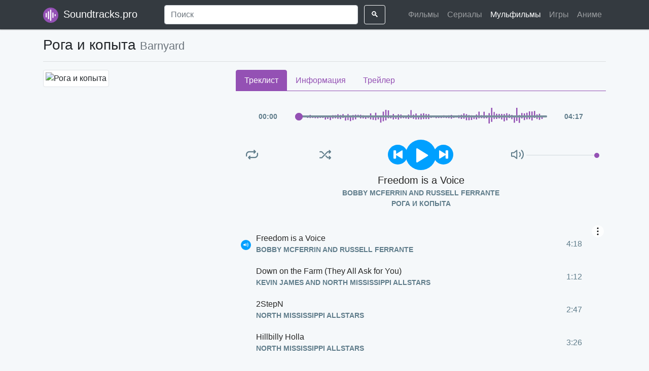

--- FILE ---
content_type: text/html; charset=UTF-8
request_url: https://soundtracks.pro/cartoon/roga-i-kopyta
body_size: 8293
content:
<!doctype html>
<html lang="en">
<head>
    <meta charset="UTF-8">
    <meta http-equiv="X-UA-Compatible" content="IE=edge">
    <meta name="viewport" content="width=device-width, initial-scale=1.0,maximum-scale=1.0, user-scalable=no">
    <meta name="csrf-token" content="EJw5uIALVXufCjYMi6yH63wgPfm5F5diGsgIYX06">

    <meta name="keywords" content="Рога и копыта, Barnyard саундтреки, песни, музыка, кино, скачать бесплатно, ost, soundtrack, слушать онлайн, mp3, саундтрэк">
    <meta name="description" content="Саундтрек к мультфильму Рога и копыта: скачать бесплатно песни, музыка из мультфильма. OST Barnyard слушать онлайн, полный треклист">

    <meta name="google-site-verification" content="_6Ib6hWIVNGfkJwOM6Z_a9NuVDuF6sOLHslMTKdPi1w" />
    <meta name="yandex-verification" content="0e90d12a67aa4ebc" />
    <meta name="wmail-verification" content="a550b0be7b686900585bc3e7cb0dfbfe" />
    <meta name="msvalidate.01" content="87DC856D5350D6D25EAA3E1669D3F0BC" />

    <link rel="shortcut icon" href="/favicon.ico" type="image/x-icon">

    <title>Рога и копыта - саундтреки и музыка из мультфильма</title>

    <link href="/css/app.css?id=8d11662c07b45d29f107" rel="stylesheet" crossorigin="anonymous">

    <!-- HTML5 shim and Respond.js for IE8 support of HTML5 elements and media queries -->
    <!-- WARNING: Respond.js doesn't work if you view the page via file:// -->
    <!--[if lt IE 9]>
    <script src="https://oss.maxcdn.com/html5shiv/3.7.2/html5shiv.min.js"></script>
    <script src="https://oss.maxcdn.com/respond/1.4.2/respond.min.js"></script>
    <![endif]-->

            
        <script async src="https://yandex.ru/ads/system/header-bidding.js"></script>
        <script src="https://new.adprofit.world/files/soundtracks.pro/soundtracks.pro.js"></script>
        <script>window.yaContextCb = window.yaContextCb || []</script>
        <script src="https://yandex.ru/ads/system/context.js" async></script>
        <script async src="https://pagead2.googlesyndication.com/pagead/js/adsbygoogle.js?client=ca-pub-7793819246037294" crossorigin="anonymous"></script>

        


        
        <script async src="https://gsimvqfghc.com/v2/10616/d7fc35ed7649c5308c22b5e51b38646f1b9961b0.js"></script>

        

    
</head>
<body>
    
    <iframe class="relap-runtime-iframe" style="position:absolute;top:-9999px;left:-9999px;visibility:hidden;" srcdoc="<script src='https://relap.io/v7/relap.js' data-relap-token='i8-26xCUfo5z1NHU'></script>"></iframe>

    <div class="top-wrapper mb-3">
        <nav class="navbar navbar-header navbar-expand-lg navbar-dark fixed-top bg-dark">
    <div class="container">
        <a class="navbar-brand" href="https://soundtracks.pro">
            <img src="/img/logos/logo_196.png" class="mr-1" width="30" alt="Саундтреки и музыка из фильмов, сериалов, мульфильмов, игр и аниме">
            Soundtracks.pro
        </a>
        <button class="navbar-toggler" type="button" data-toggle="collapse" data-target="#navbarCollapse" aria-controls="navbarCollapse" aria-expanded="false" aria-label="Toggle navigation">
            <span class="navbar-toggler-icon"></span>
        </button>
        <div class="collapse navbar-collapse" id="navbarCollapse">
            <form action="https://soundtracks.pro/search" class="form-inline mt-2 mt-md-0 w-100 text-center d-none d-lg-block">
                <input name="q" class="form-control mr-sm-2 w-75" type="text" value="" placeholder="Поиск" required>
                <button class="btn btn-outline-light my-2 my-sm-0" type="submit">🔍</button>
            </form>
            <ul class="navbar-nav">
                <li class="nav-item">
                    <a class="nav-link " href="https://soundtracks.pro/movies">
                        Фильмы
                    </a>
                </li>
                <li class="nav-item">
                    <a class="nav-link " href="https://soundtracks.pro/series">
                        Сериалы
                    </a>
                </li>
                <li class="nav-item">
                    <a class="nav-link active" href="https://soundtracks.pro/cartoons">
                        Мульфильмы
                    </a>
                </li>
                <li class="nav-item">
                    <a class="nav-link " href="https://soundtracks.pro/games">
                        Игры
                    </a>
                </li>
                <li class="nav-item">
                    <a class="nav-link " href="https://soundtracks.pro/animes">
                        Аниме
                    </a>
                </li>
            </ul>
        </div>
    </div>
    <div class="container mt-2 d-block d-lg-none">
        <form action="https://soundtracks.pro/search">
            <div class="input-group">
                <input name="q" type="text" class="form-control" value="" placeholder="Поиск" required>
                <div class="input-group-append">
                    <button class="btn btn-outline-secondary" type="submit">🔍</button>
                </div>
            </div>
        </form>
    </div>
</nav>
            </div>

    
    <script type="application/ld+json">
        {"@content":"http://schema.org","@type":"Movie","url":"https://soundtracks.pro/movie/roga-i-kopyta","name":"Рога и копыта","datePublished":"2020-01-29","description":"Веселый анимационный фильм Рога и копыта (Barnyard) снятый совместными усилиями немцев и американцев. Мало кто знает, но у животных есть скрытая от людей жизнь. Отис любит вести свободный и веселый образ жизни, проводить время за шутками, пением, плясками и катанием на серфе. В то же время, его отец серьезная и уважаемая фигура на скотном дворе. Однажды стая койотов атакует скотный дом и убивает Бена, который перед смертью предписывает Отису заботиться о своем родном доме. Справиться ли легкомысленный Отис с возложенными на него обязанностями, тем более, когда по близости бродит враг.","actor":[{"@type":"Person","name":"Кевин Джеймс"},{"@type":"Person","name":"Кортни Кокс"},{"@type":"Person","name":"Сэм Эллиотт"},{"@type":"Person","name":"Дэнни Гловер"},{"@type":"Person","name":"Ванда Сайкс"},{"@type":"Person","name":"Энди МакДауэлл"},{"@type":"Person","name":"Дэвид Кокнер"},{"@type":"Person","name":"Джеффри Гарсиа"},{"@type":"Person","name":"Кэм Кларк"},{"@type":"Person","name":"Роб Полсен"}],"director":[{"@type":"Person","name":"Стив Одекерк"}],"genre":["Зарубежные","Полнометражные"]}
    </script>

    <script type="application/ld+json">
    {"@context":"http://schema.org","@type":"BreadcrumbList","itemListElement":[{"@type":"ListItem","position":1,"item":{"@id":"https://soundtracks.pro","name":"Главная"}},{"@type":"ListItem","position":2,"item":{"@id":"https://soundtracks.pro/cartoons","name":"Мульфильмы"}},{"@type":"ListItem","position":3,"item":{"@id":"https://soundtracks.pro/cartoon/roga-i-kopyta","name":"Рога и копыта"}}]}
</script>


    <div class="container">

        <div class="mb-3">
    
    <div id="adfox_17083399117526816"></div>
    <script>
        window.yaContextCb.push(()=>{
            Ya.adfoxCode.create({
                ownerId: 1451303,
                containerId: 'adfox_17083399117526816',
                params: {
                    p1: 'cxbbb',
                    p2: 'iazu',
                    pfc: 'giaqa',
                    pfb: 'sixyg'
                }
            })
        })
    </script>
</div>

<h1 class="secondary-title mb-3">
    Рога и копыта
    <small class="text-muted">Barnyard</small>
</h1>

<hr>

<div class="row">
    <div class="col-12 col-md-4 col-lg-4 mb-4">
        <div class="row">
            <div class="offset-3 col-6 offset-md-0 col-md-12">
                <img src="/uploads/covers/cartoons/roga_i_kopyta_tuXU.jpg" alt="Рога и копыта" class="img-fluid img-thumbnail rounded">
            </div>
        </div>
            </div>
    <div class="col-12 col-md-8 col-lg-8 mb-4">
        <nav>
            <div class="nav nav-tabs" id="nav-tab" role="tablist">
                <a class="nav-item nav-link active" id="nav-tracklist-tab" data-toggle="tab" href="#nav-tracklist" role="tab" aria-controls="nav-tracklist">
                    Треклист
                </a>
                <a class="nav-item nav-link" id="nav-info-tab" data-toggle="tab" href="#nav-info" role="tab" aria-controls="nav-info">
                    Информация
                </a>
                <a class="nav-item nav-link" id="nav-trailer-tab" data-toggle="tab" href="#nav-trailer" role="tab" aria-controls="nav-trailer">
                    Трейлер
                </a>
            </div>

                    </nav>
        <div class="tab-content" id="nav-tabContent">
            <div class="tab-pane fade show active" id="nav-tracklist" role="tabpanel" aria-labelledby="nav-tracklist-tab">
                <div class="tab-content">
                    <div id="amplitude-player">
    <div id="amplitude-controller">
        <div id="time-container">
            <span class="current-time">
                <span class="amplitude-current-minutes" ></span>:<span class="amplitude-current-seconds"></span>
            </span>
            <div id="progress-container">
                <div class="amplitude-wave-form"></div>
                <input type="range" class="amplitude-song-slider"/>
                <progress id="song-played-progress" class="amplitude-song-played-progress"></progress>
                <progress id="song-buffered-progress" class="amplitude-buffered-progress" value="0"></progress>
            </div>
            <span class="duration">
                <span class="amplitude-duration-minutes"></span>:<span class="amplitude-duration-seconds"></span>
            </span>
        </div>

        <div id="control-container">
            <div id="repeat-container">
                <div class="amplitude-repeat amplitude-repeat-off" id="repeat"></div>
                <div class="amplitude-shuffle amplitude-shuffle-off" id="shuffle"></div>
            </div>

            <div id="central-control-container">
                <div id="central-controls">
                    <div class="amplitude-prev" id="previous"></div>
                    <div class="amplitude-play-pause" id="play-pause"></div>
                    <div class="amplitude-next" id="next"></div>
                </div>
            </div>

            <div id="volume-container">
                <div class="volume-controls">
                    <div class="amplitude-mute amplitude-not-muted"></div>
                    <input type="range" class="amplitude-volume-slider"/>
                    <div class="ms-range-fix"></div>
                </div>
                <div class="amplitude-shuffle amplitude-shuffle-off" id="shuffle-right"></div>
            </div>
        </div>

        <div id="meta-container">
            <span data-amplitude-song-info="name" class="song-name"></span>

            <div class="song-artist-album">
                <span data-amplitude-song-info="artist"></span>
                <span data-amplitude-song-info="album"></span>
            </div>
        </div>
    </div>

            




        <div class="text-center py-2">
            <div id="adfox_173617237292234052"></div>
            <script>
                window.yaContextCb.push(()=>{
                    Ya.adfoxCode.create({
                        ownerId: 1451303,
                        containerId: 'adfox_173617237292234052',
                        params: {
                            p1: 'cxbbb',
                            p2: 'iazu',
                            pfc: 'giaqa',
                            pfb: 'bdymol'
                        }
                    })
                })
            </script>
        </div>
    
    <div id="amplitude-playlist">
                    <div class="song amplitude-song-container amplitude-play-pause" data-amplitude-song-index="0">
                <div class="song-now-playing-icon-container">
                    <div class="play-button-container"></div>
                    <img class="now-playing" src="/images/vendor/amplitudejs/now-playing.svg"/>
                </div>
                <div class="song-meta-data">
                    <span class="song-title">Freedom is a Voice</span>
                    <span class="song-artist">Bobby McFerrin and Russell Ferrante</span>
                </div>
                <span class="song-duration">4:18</span>
            </div>
                    <div class="song amplitude-song-container amplitude-play-pause" data-amplitude-song-index="1">
                <div class="song-now-playing-icon-container">
                    <div class="play-button-container"></div>
                    <img class="now-playing" src="/images/vendor/amplitudejs/now-playing.svg"/>
                </div>
                <div class="song-meta-data">
                    <span class="song-title">Down on the Farm (They All Ask for You)</span>
                    <span class="song-artist">Kevin James and North Mississippi Allstars</span>
                </div>
                <span class="song-duration">1:12</span>
            </div>
                    <div class="song amplitude-song-container amplitude-play-pause" data-amplitude-song-index="2">
                <div class="song-now-playing-icon-container">
                    <div class="play-button-container"></div>
                    <img class="now-playing" src="/images/vendor/amplitudejs/now-playing.svg"/>
                </div>
                <div class="song-meta-data">
                    <span class="song-title">2StepN</span>
                    <span class="song-artist">North Mississippi Allstars</span>
                </div>
                <span class="song-duration">2:47</span>
            </div>
                    <div class="song amplitude-song-container amplitude-play-pause" data-amplitude-song-index="3">
                <div class="song-now-playing-icon-container">
                    <div class="play-button-container"></div>
                    <img class="now-playing" src="/images/vendor/amplitudejs/now-playing.svg"/>
                </div>
                <div class="song-meta-data">
                    <span class="song-title">Hillbilly Holla</span>
                    <span class="song-artist">North Mississippi Allstars</span>
                </div>
                <span class="song-duration">3:26</span>
            </div>
                    <div class="song amplitude-song-container amplitude-play-pause" data-amplitude-song-index="4">
                <div class="song-now-playing-icon-container">
                    <div class="play-button-container"></div>
                    <img class="now-playing" src="/images/vendor/amplitudejs/now-playing.svg"/>
                </div>
                <div class="song-meta-data">
                    <span class="song-title">Mud</span>
                    <span class="song-artist">North Mississippi Allstars</span>
                </div>
                <span class="song-duration">2:31</span>
            </div>
                    <div class="song amplitude-song-container amplitude-play-pause" data-amplitude-song-index="5">
                <div class="song-now-playing-icon-container">
                    <div class="play-button-container"></div>
                    <img class="now-playing" src="/images/vendor/amplitudejs/now-playing.svg"/>
                </div>
                <div class="song-meta-data">
                    <span class="song-title">Hittin&#039; the Hay</span>
                    <span class="song-artist">North Mississippi Allstars feat. Les Claypool</span>
                </div>
                <span class="song-duration">2:24</span>
            </div>
                    <div class="song amplitude-song-container amplitude-play-pause" data-amplitude-song-index="6">
                <div class="song-now-playing-icon-container">
                    <div class="play-button-container"></div>
                    <img class="now-playing" src="/images/vendor/amplitudejs/now-playing.svg"/>
                </div>
                <div class="song-meta-data">
                    <span class="song-title">Father, Son</span>
                    <span class="song-artist">Peter Gabriel</span>
                </div>
                <span class="song-duration">4:56</span>
            </div>
                    <div class="song amplitude-song-container amplitude-play-pause" data-amplitude-song-index="7">
                <div class="song-now-playing-icon-container">
                    <div class="play-button-container"></div>
                    <img class="now-playing" src="/images/vendor/amplitudejs/now-playing.svg"/>
                </div>
                <div class="song-meta-data">
                    <span class="song-title">Wild and Free</span>
                    <span class="song-artist">Rednex</span>
                </div>
                <span class="song-duration">3:38</span>
            </div>
                    <div class="song amplitude-song-container amplitude-play-pause" data-amplitude-song-index="8">
                <div class="song-now-playing-icon-container">
                    <div class="play-button-container"></div>
                    <img class="now-playing" src="/images/vendor/amplitudejs/now-playing.svg"/>
                </div>
                <div class="song-meta-data">
                    <span class="song-title">I Won&#039;t Back Down</span>
                    <span class="song-artist">Sam Elliott</span>
                </div>
                <span class="song-duration">2:12</span>
            </div>
                    <div class="song amplitude-song-container amplitude-play-pause" data-amplitude-song-index="9">
                <div class="song-now-playing-icon-container">
                    <div class="play-button-container"></div>
                    <img class="now-playing" src="/images/vendor/amplitudejs/now-playing.svg"/>
                </div>
                <div class="song-meta-data">
                    <span class="song-title">Boombastic</span>
                    <span class="song-artist">Shaggy</span>
                </div>
                <span class="song-duration">4:07</span>
            </div>
                    <div class="song amplitude-song-container amplitude-play-pause" data-amplitude-song-index="10">
                <div class="song-now-playing-icon-container">
                    <div class="play-button-container"></div>
                    <img class="now-playing" src="/images/vendor/amplitudejs/now-playing.svg"/>
                </div>
                <div class="song-meta-data">
                    <span class="song-title">Popsickle</span>
                    <span class="song-artist">Starlight Mints</span>
                </div>
                <span class="song-duration">3:02</span>
            </div>
                    <div class="song amplitude-song-container amplitude-play-pause" data-amplitude-song-index="11">
                <div class="song-now-playing-icon-container">
                    <div class="play-button-container"></div>
                    <img class="now-playing" src="/images/vendor/amplitudejs/now-playing.svg"/>
                </div>
                <div class="song-meta-data">
                    <span class="song-title">Kick It</span>
                    <span class="song-artist">The Bo Keys</span>
                </div>
                <span class="song-duration">2:34</span>
            </div>
            </div>
</div>
                </div>
            </div>
            <div class="tab-pane fade" id="nav-info" role="tabpanel" aria-labelledby="nav-info-tab">
                <div class="tab-content p-3">
                                            <div class="mb-3">
                            Веселый анимационный фильм Рога и копыта (Barnyard) снятый совместными усилиями немцев и американцев. Мало кто знает, но у животных есть скрытая от людей жизнь. Отис любит вести свободный и веселый образ жизни, проводить время за шутками, пением, плясками и катанием на серфе. В то же время, его отец серьезная и уважаемая фигура на скотном дворе. Однажды стая койотов атакует скотный дом и убивает Бена, который перед смертью предписывает Отису заботиться о своем родном доме. Справиться ли легкомысленный Отис с возложенными на него обязанностями, тем более, когда по близости бродит враг.
                        </div>
                                        <div class="table-responsive">
                        <table class="table table-striped">
                            <tr>
                                <td>
                                    <strong>Тип</strong>
                                </td>
                                <td>Мульфильмы</td>
                            </tr>
                            <tr>
                                <td>
                                    <strong>Год выхода</strong>
                                </td>
                                <td>2006</td>
                            </tr>
                                                            <tr>
                                    <td>
                                        <strong>Страна</strong>
                                    </td>
                                    <td>
                                                                                    Германия, 
                                                                                    США
                                                                            </td>
                                </tr>
                                                                                        <tr>
                                    <td>
                                        <strong>Жанр</strong>
                                    </td>
                                    <td>
                                                                                    Зарубежные, 
                                                                                    Полнометражные
                                                                            </td>
                                </tr>
                                                                                        <tr>
                                    <td>
                                        <strong>Режиссер: </strong>
                                    </td>
                                    <td>
                                                                                    <a href="https://soundtracks.pro/person/stiv-odekerk?mode=director">Стив Одекерк</a>
                                                                            </td>
                                </tr>
                                                                                        <tr>
                                    <td>
                                        <strong>В ролях</strong>
                                    </td>
                                    <td>
                                                                                    <a href="https://soundtracks.pro/person/kevin-dzheyms?mode=actor">Кевин Джеймс</a>, 
                                                                                    <a href="https://soundtracks.pro/person/kortni-koks?mode=actor">Кортни Кокс</a>, 
                                                                                    <a href="https://soundtracks.pro/person/sem-elliott?mode=actor">Сэм Эллиотт</a>, 
                                                                                    <a href="https://soundtracks.pro/person/denni-glover?mode=actor">Дэнни Гловер</a>, 
                                                                                    <a href="https://soundtracks.pro/person/vanda-sayks?mode=actor">Ванда Сайкс</a>, 
                                                                                    <a href="https://soundtracks.pro/person/endi-makdauell?mode=actor">Энди МакДауэлл</a>, 
                                                                                    <a href="https://soundtracks.pro/person/devid-kokner?mode=actor">Дэвид Кокнер</a>, 
                                                                                    <a href="https://soundtracks.pro/person/dzheffri-garsia?mode=actor">Джеффри Гарсиа</a>, 
                                                                                    <a href="https://soundtracks.pro/person/kem-klark?mode=actor">Кэм Кларк</a>, 
                                                                                    <a href="https://soundtracks.pro/person/rob-polsen?mode=actor">Роб Полсен</a>
                                                                            </td>
                                </tr>
                                                                                    <tr>
                                <td>
                                    <strong>Треков</strong>
                                </td>
                                <td>12</td>
                            </tr>
                            <tr>
                                <td>
                                    <strong>Длительность</strong>
                                </td>
                                <td>00:37:07</td>
                            </tr>
                            <tr>
                                <td>
                                    <strong>Просмотрели</strong>
                                </td>
                                <td>6147 раз</td>
                            </tr>
                        </table>
                    </div>
                </div>
            </div>
            <div class="tab-pane fade" id="nav-trailer" role="tabpanel" aria-labelledby="nav-trailer-tab">
                <div class="tab-content p-3">
                                            <p class="text-center">
                            Трейлер будет доступен в самом скором времени
                        </p>
                                    </div>
            </div>
        </div>

                    <div class="my-3">
                <div id="adfox_170817075280781416"></div>
                <script>
                    window.yaContextCb.push(()=>{
                        Ya.adfoxCode.create({
                            ownerId: 1451303,
                            containerId: 'adfox_170817075280781416',
                            params: {
                                p1: 'cxbbb',
                                p2: 'iazu',
                                pfc: 'giaqa',
                                pfb: 'siufx'
                            }
                        })
                    })
                </script>
            </div>
            </div>
</div>

<div class="main-section my-4">
    <h3 class="mb-3">
        Другие
    </h3>
    <div class="section-carousel">
        <div class="owl-carousel owl-theme">
                            <div class="item">
                    <div class="item-general">
    <div class="item-general-poster">
        <a href="https://soundtracks.pro/cartoon/tachki-1">
            <img src="/uploads/covers/cartoons/tachki_1_mYTh.jpg" class="img-fluid" alt="Тачки 1">
        </a>
        <div class="topright">
            <span class="info-label">
                <span>
                    <span class="emoji-container">📆</span>
                    2006
                </span>
            </span>
        </div>
        <div class="bottomcenter">
            <span class="info-label">
                <span class="mr-1">
                    <span class="emoji-container">👁️‍🗨️</span>
                    76699
                </span>
                <span>
                    <span class="emoji-container">💽</span>
                    20
                </span>
            </span>
        </div>
    </div>
    <div class="item-general-info pt-2 pb-3">
        <a href="https://soundtracks.pro/cartoon/tachki-1" class="text-color-inherit underline-none">
            <div class="item-general-title text-ellipsis">
                Тачки 1
            </div>
            <div class="item-general-subtitle text-ellipsis small text-muted">
                Cars
            </div>
        </a>
    </div>
</div>                </div>
                            <div class="item">
                    <div class="item-general">
    <div class="item-general-poster">
        <a href="https://soundtracks.pro/cartoon/shrek-1">
            <img src="/uploads/covers/cartoons/shrek_1_iPQi.jpg" class="img-fluid" alt="Шрек 1">
        </a>
        <div class="topright">
            <span class="info-label">
                <span>
                    <span class="emoji-container">📆</span>
                    2001
                </span>
            </span>
        </div>
        <div class="bottomcenter">
            <span class="info-label">
                <span class="mr-1">
                    <span class="emoji-container">👁️‍🗨️</span>
                    45688
                </span>
                <span>
                    <span class="emoji-container">💽</span>
                    40
                </span>
            </span>
        </div>
    </div>
    <div class="item-general-info pt-2 pb-3">
        <a href="https://soundtracks.pro/cartoon/shrek-1" class="text-color-inherit underline-none">
            <div class="item-general-title text-ellipsis">
                Шрек 1
            </div>
            <div class="item-general-subtitle text-ellipsis small text-muted">
                Shrek
            </div>
        </a>
    </div>
</div>                </div>
                            <div class="item">
                    <div class="item-general">
    <div class="item-general-poster">
        <a href="https://soundtracks.pro/cartoon/angry-birds-v-kino">
            <img src="/uploads/covers/cartoons/angry_birds_v_kino_CT3x.jpg" class="img-fluid" alt="Angry Birds в кино">
        </a>
        <div class="topright">
            <span class="info-label">
                <span>
                    <span class="emoji-container">📆</span>
                    2016
                </span>
            </span>
        </div>
        <div class="bottomcenter">
            <span class="info-label">
                <span class="mr-1">
                    <span class="emoji-container">👁️‍🗨️</span>
                    43497
                </span>
                <span>
                    <span class="emoji-container">💽</span>
                    48
                </span>
            </span>
        </div>
    </div>
    <div class="item-general-info pt-2 pb-3">
        <a href="https://soundtracks.pro/cartoon/angry-birds-v-kino" class="text-color-inherit underline-none">
            <div class="item-general-title text-ellipsis">
                Angry Birds в кино
            </div>
            <div class="item-general-subtitle text-ellipsis small text-muted">
                The Angry Birds Movie
            </div>
        </a>
    </div>
</div>                </div>
                            <div class="item">
                    <div class="item-general">
    <div class="item-general-poster">
        <a href="https://soundtracks.pro/cartoon/madagaskar-3">
            <img src="/uploads/covers/cartoons/madagaskar_3_HrWZ.jpg" class="img-fluid" alt="Мадагаскар 3">
        </a>
        <div class="topright">
            <span class="info-label">
                <span>
                    <span class="emoji-container">📆</span>
                    2012
                </span>
            </span>
        </div>
        <div class="bottomcenter">
            <span class="info-label">
                <span class="mr-1">
                    <span class="emoji-container">👁️‍🗨️</span>
                    40182
                </span>
                <span>
                    <span class="emoji-container">💽</span>
                    22
                </span>
            </span>
        </div>
    </div>
    <div class="item-general-info pt-2 pb-3">
        <a href="https://soundtracks.pro/cartoon/madagaskar-3" class="text-color-inherit underline-none">
            <div class="item-general-title text-ellipsis">
                Мадагаскар 3
            </div>
            <div class="item-general-subtitle text-ellipsis small text-muted">
                Madagascar 3: Europe&#039;s Most Wanted
            </div>
        </a>
    </div>
</div>                </div>
                            <div class="item">
                    <div class="item-general">
    <div class="item-general-poster">
        <a href="https://soundtracks.pro/cartoon/madagaskar-1">
            <img src="/uploads/covers/cartoons/madagaskar_1_HCQI.jpg" class="img-fluid" alt="Мадагаскар 1">
        </a>
        <div class="topright">
            <span class="info-label">
                <span>
                    <span class="emoji-container">📆</span>
                    2005
                </span>
            </span>
        </div>
        <div class="bottomcenter">
            <span class="info-label">
                <span class="mr-1">
                    <span class="emoji-container">👁️‍🗨️</span>
                    38528
                </span>
                <span>
                    <span class="emoji-container">💽</span>
                    29
                </span>
            </span>
        </div>
    </div>
    <div class="item-general-info pt-2 pb-3">
        <a href="https://soundtracks.pro/cartoon/madagaskar-1" class="text-color-inherit underline-none">
            <div class="item-general-title text-ellipsis">
                Мадагаскар 1
            </div>
            <div class="item-general-subtitle text-ellipsis small text-muted">
                Madagascar
            </div>
        </a>
    </div>
</div>                </div>
                            <div class="item">
                    <div class="item-general">
    <div class="item-general-poster">
        <a href="https://soundtracks.pro/cartoon/ivan-carevich-i-seryy-volk-4">
            <img src="/uploads/covers/cartoons/ivan_tsarevich_i_seryy_volk_4_WsCr.jpg" class="img-fluid" alt="Иван Царевич и серый волк 4">
        </a>
        <div class="topright">
            <span class="info-label">
                <span>
                    <span class="emoji-container">📆</span>
                    2019
                </span>
            </span>
        </div>
        <div class="bottomcenter">
            <span class="info-label">
                <span class="mr-1">
                    <span class="emoji-container">👁️‍🗨️</span>
                    37745
                </span>
                <span>
                    <span class="emoji-container">💽</span>
                    5
                </span>
            </span>
        </div>
    </div>
    <div class="item-general-info pt-2 pb-3">
        <a href="https://soundtracks.pro/cartoon/ivan-carevich-i-seryy-volk-4" class="text-color-inherit underline-none">
            <div class="item-general-title text-ellipsis">
                Иван Царевич и серый волк 4
            </div>
            <div class="item-general-subtitle text-ellipsis small text-muted">
                
            </div>
        </a>
    </div>
</div>                </div>
                            <div class="item">
                    <div class="item-general">
    <div class="item-general-poster">
        <a href="https://soundtracks.pro/cartoon/shrek-2">
            <img src="/uploads/covers/cartoons/shrek_2_lH3w.jpg" class="img-fluid" alt="Шрек 2">
        </a>
        <div class="topright">
            <span class="info-label">
                <span>
                    <span class="emoji-container">📆</span>
                    2004
                </span>
            </span>
        </div>
        <div class="bottomcenter">
            <span class="info-label">
                <span class="mr-1">
                    <span class="emoji-container">👁️‍🗨️</span>
                    35751
                </span>
                <span>
                    <span class="emoji-container">💽</span>
                    41
                </span>
            </span>
        </div>
    </div>
    <div class="item-general-info pt-2 pb-3">
        <a href="https://soundtracks.pro/cartoon/shrek-2" class="text-color-inherit underline-none">
            <div class="item-general-title text-ellipsis">
                Шрек 2
            </div>
            <div class="item-general-subtitle text-ellipsis small text-muted">
                Shrek 2
            </div>
        </a>
    </div>
</div>                </div>
                            <div class="item">
                    <div class="item-general">
    <div class="item-general-poster">
        <a href="https://soundtracks.pro/cartoon/nu-pogodi-vypuski-1-18">
            <img src="/uploads/covers/cartoons/nu_pogodi_vypuski_1_18_1x0l.jpg" class="img-fluid" alt="Ну, погоди! Выпуски 1-18">
        </a>
        <div class="topright">
            <span class="info-label">
                <span>
                    <span class="emoji-container">📆</span>
                    1969
                </span>
            </span>
        </div>
        <div class="bottomcenter">
            <span class="info-label">
                <span class="mr-1">
                    <span class="emoji-container">👁️‍🗨️</span>
                    31667
                </span>
                <span>
                    <span class="emoji-container">💽</span>
                    139
                </span>
            </span>
        </div>
    </div>
    <div class="item-general-info pt-2 pb-3">
        <a href="https://soundtracks.pro/cartoon/nu-pogodi-vypuski-1-18" class="text-color-inherit underline-none">
            <div class="item-general-title text-ellipsis">
                Ну, погоди! Выпуски 1-18
            </div>
            <div class="item-general-subtitle text-ellipsis small text-muted">
                
            </div>
        </a>
    </div>
</div>                </div>
                    </div>
    </div>
</div>

    </div>


    <div class="container">
    <footer class="pt-4 my-md-5 pt-md-5 border-top">
        <div class="row">
            <div class="col-12 col-md">
                <b>Soundtracks.pro</b>
                <small class="d-block mb-3 text-muted">
                    © 2018-2026
                    <br>
                    Саундтреки и музыка из фильмов, сериалов, мульфильмов, игр и аниме
                </small>
            </div>
            <div class="col-12 col-md">
                <h5>Разделы</h5>
                <ul class="list-unstyled text-small">
                    <li>
                        <a class="text-muted" href="https://soundtracks.pro/movies">
                            Фильмы
                        </a>
                    </li>
                    <li>
                        <a class="text-muted" href="https://soundtracks.pro/series">
                            Сериалы
                        </a>
                    </li>
                    <li>
                        <a class="text-muted" href="https://soundtracks.pro/cartoons">
                            Мульфильмы
                        </a>
                    </li>
                    <li>
                        <a class="text-muted" href="https://soundtracks.pro/games">
                            Игры
                        </a>
                    </li>
                    <li>
                        <a class="text-muted" href="https://soundtracks.pro/animes">
                            Аниме
                        </a>
                    </li>
                </ul>
            </div>
        </div>
    </footer>
</div>
    <script src="/js/app.js?id=218e23c7996fb902c6ec"></script>

        <script>
    $(document).ready(function () {

        let songElements = document.getElementsByClassName('song');

        for( var i = 0; i < songElements.length; i++ ){

            songElements[i].addEventListener('mouseover', function(){
                this.style.backgroundColor = '#9451b4';

                this.querySelectorAll('.song-meta-data .song-title')[0].style.color = '#FFFFFF';
                this.querySelectorAll('.song-meta-data .song-artist')[0].style.color = '#FFFFFF';
                this.querySelectorAll('.song-duration')[0].style.color = '#FFFFFF';

                if( !this.classList.contains('amplitude-active-song-container') ){
                    this.querySelectorAll('.play-button-container')[0].style.display = 'block';
                }
            });

            songElements[i].addEventListener('mouseout', function(){
                this.style.backgroundColor = '#f5f8fa';
                this.querySelectorAll('.song-meta-data .song-title')[0].style.color = '#272726';
                this.querySelectorAll('.song-meta-data .song-artist')[0].style.color = '#607D8B';
                this.querySelectorAll('.play-button-container')[0].style.display = 'none';
                this.querySelectorAll('.song-duration')[0].style.color = '#607D8B';
            });

            songElements[i].addEventListener('click', function(){
                this.querySelectorAll('.play-button-container')[0].style.display = 'none';
            });
        }

        /*
            Initializes AmplitudeJS
        */
        Amplitude.init({
            bindings: {
                37: 'prev',
                39: 'next',
                32: 'play_pause'
            },
            "volume": 100,
            "songs": [
                                    {
                        "name": "Freedom is a Voice",
                        "artist": "Bobby McFerrin and Russell Ferrante",
                        "album": "Рога и копыта",
                        "url": "https://second.ap-south-1.linodeobjects.com/soundtracks/uploads/tracks/cartoons/5993/bobby-mcferrin-and-russell-ferrante%20-%20freedom-is-a-voice%20%28roga-i-kopyta%29.mp3",
                    },
                                    {
                        "name": "Down on the Farm (They All Ask for You)",
                        "artist": "Kevin James and North Mississippi Allstars",
                        "album": "Рога и копыта",
                        "url": "https://second.ap-south-1.linodeobjects.com/soundtracks/uploads/tracks/cartoons/5993/kevin-james-and-north-mississippi-allstars%20-%20down-on-the-farm-they-all-ask-for-you%20%28roga-i-kopyta%29.mp3",
                    },
                                    {
                        "name": "2StepN",
                        "artist": "North Mississippi Allstars",
                        "album": "Рога и копыта",
                        "url": "https://second.ap-south-1.linodeobjects.com/soundtracks/uploads/tracks/cartoons/5993/north-mississippi-allstars%20-%202stepn%20%28roga-i-kopyta%29.mp3",
                    },
                                    {
                        "name": "Hillbilly Holla",
                        "artist": "North Mississippi Allstars",
                        "album": "Рога и копыта",
                        "url": "https://second.ap-south-1.linodeobjects.com/soundtracks/uploads/tracks/cartoons/5993/north-mississippi-allstars%20-%20hillbilly-holla%20%28roga-i-kopyta%29.mp3",
                    },
                                    {
                        "name": "Mud",
                        "artist": "North Mississippi Allstars",
                        "album": "Рога и копыта",
                        "url": "https://second.ap-south-1.linodeobjects.com/soundtracks/uploads/tracks/cartoons/5993/north-mississippi-allstars%20-%20mud%20%28roga-i-kopyta%29.mp3",
                    },
                                    {
                        "name": "Hittin&#039; the Hay",
                        "artist": "North Mississippi Allstars feat. Les Claypool",
                        "album": "Рога и копыта",
                        "url": "https://second.ap-south-1.linodeobjects.com/soundtracks/uploads/tracks/cartoons/5993/north-mississippi-allstars-feat-les-claypool%20-%20hittin-the-hay%20%28roga-i-kopyta%29.mp3",
                    },
                                    {
                        "name": "Father, Son",
                        "artist": "Peter Gabriel",
                        "album": "Рога и копыта",
                        "url": "https://second.ap-south-1.linodeobjects.com/soundtracks/uploads/tracks/cartoons/5993/peter-gabriel%20-%20father-son%20%28roga-i-kopyta%29.mp3",
                    },
                                    {
                        "name": "Wild and Free",
                        "artist": "Rednex",
                        "album": "Рога и копыта",
                        "url": "https://second.ap-south-1.linodeobjects.com/soundtracks/uploads/tracks/cartoons/5993/rednex%20-%20wild-and-free%20%28roga-i-kopyta%29.mp3",
                    },
                                    {
                        "name": "I Won&#039;t Back Down",
                        "artist": "Sam Elliott",
                        "album": "Рога и копыта",
                        "url": "https://second.ap-south-1.linodeobjects.com/soundtracks/uploads/tracks/cartoons/5993/sam-elliott%20-%20i-wont-back-down%20%28roga-i-kopyta%29.mp3",
                    },
                                    {
                        "name": "Boombastic",
                        "artist": "Shaggy",
                        "album": "Рога и копыта",
                        "url": "https://second.ap-south-1.linodeobjects.com/soundtracks/uploads/tracks/cartoons/5993/shaggy%20-%20boombastic%20%28roga-i-kopyta%29.mp3",
                    },
                                    {
                        "name": "Popsickle",
                        "artist": "Starlight Mints",
                        "album": "Рога и копыта",
                        "url": "https://second.ap-south-1.linodeobjects.com/soundtracks/uploads/tracks/cartoons/5993/starlight-mints%20-%20popsickle%20%28roga-i-kopyta%29.mp3",
                    },
                                    {
                        "name": "Kick It",
                        "artist": "The Bo Keys",
                        "album": "Рога и копыта",
                        "url": "https://second.ap-south-1.linodeobjects.com/soundtracks/uploads/tracks/cartoons/5993/the-bo-keys%20-%20kick-it%20%28roga-i-kopyta%29.mp3",
                    }
                            ],
            waveforms: {
                sample_rate: 3000
            }
        });
    });
</script>    <script>
        $(document).ready(function(){
            $(".owl-carousel").owlCarousel({
                margin: 10,
                nav: false,
                lazyLoad: true,
                responsiveClass: true,
                responsive: {
                    0: {
                        items: 2,
                    },
                    480: {
                        items: 3
                    },
                    768: {
                        items: 4,
                    },
                    1040: {
                        items: 5
                    }
                }
            });
        });
    </script>

        
            <!-- Global site tag (gtag.js) - Google Analytics -->
<script async src="https://www.googletagmanager.com/gtag/js?id=UA-102558528-7"></script>
<script>
    window.dataLayer = window.dataLayer || [];
    function gtag(){dataLayer.push(arguments);}
    gtag('js', new Date());

    gtag('config', 'UA-102558528-7');
</script>

<!-- Yandex.Metrika counter -->
<script type="text/javascript" >
    (function (d, w, c) {
        (w[c] = w[c] || []).push(function() {
            try {
                w.yaCounter49613509 = new Ya.Metrika2({
                    id:49613509,
                    clickmap:true,
                    trackLinks:true,
                    accurateTrackBounce:true
                });
            } catch(e) { }
        });

        var n = d.getElementsByTagName("script")[0],
                s = d.createElement("script"),
                f = function () { n.parentNode.insertBefore(s, n); };
        s.type = "text/javascript";
        s.async = true;
        s.src = "https://mc.yandex.ru/metrika/tag.js";

        if (w.opera == "[object Opera]") {
            d.addEventListener("DOMContentLoaded", f, false);
        } else { f(); }
    })(document, window, "yandex_metrika_callbacks2");
</script>
<noscript><div><img src="https://mc.yandex.ru/watch/49613509" style="position:absolute; left:-9999px;" alt="" /></div></noscript>
<!-- /Yandex.Metrika counter -->
    
</body>
</html>


--- FILE ---
content_type: text/html; charset=utf-8
request_url: https://www.google.com/recaptcha/api2/aframe
body_size: 267
content:
<!DOCTYPE HTML><html><head><meta http-equiv="content-type" content="text/html; charset=UTF-8"></head><body><script nonce="retCWBgK7n3AEm4NZAp2nw">/** Anti-fraud and anti-abuse applications only. See google.com/recaptcha */ try{var clients={'sodar':'https://pagead2.googlesyndication.com/pagead/sodar?'};window.addEventListener("message",function(a){try{if(a.source===window.parent){var b=JSON.parse(a.data);var c=clients[b['id']];if(c){var d=document.createElement('img');d.src=c+b['params']+'&rc='+(localStorage.getItem("rc::a")?sessionStorage.getItem("rc::b"):"");window.document.body.appendChild(d);sessionStorage.setItem("rc::e",parseInt(sessionStorage.getItem("rc::e")||0)+1);localStorage.setItem("rc::h",'1768613285342');}}}catch(b){}});window.parent.postMessage("_grecaptcha_ready", "*");}catch(b){}</script></body></html>

--- FILE ---
content_type: image/svg+xml
request_url: https://soundtracks.pro/images/vendor/amplitudejs/now-playing.svg
body_size: 1061
content:
<?xml version="1.0" encoding="UTF-8" standalone="no"?>
<svg width="20px" height="20px" viewBox="0 0 20 20" version="1.1" xmlns="http://www.w3.org/2000/svg" xmlns:xlink="http://www.w3.org/1999/xlink">
    <!-- Generator: Sketch 41.2 (35397) - http://www.bohemiancoding.com/sketch -->
    <title>Now Playing</title>
    <desc>Created with Sketch.</desc>
    <defs></defs>
    <g id="05.100.00-OpenSource-Amplitude" stroke="none" stroke-width="1" fill="none" fill-rule="evenodd">
        <g id="HD_05.100.00-521Website_OpenSource-Amplitude" transform="translate(-729.000000, -384.000000)">
            <g id="Lead-in">
                <g id="Player" transform="translate(368.000000, 359.000000)">
                    <g id="Playlist" transform="translate(352.000000, 5.000000)">
                        <g id="Song-Item" transform="translate(1.000000, 0.000000)">
                            <g id="Now-Playing">
                                <g transform="translate(8.000000, 20.000000)">
                                    <circle id="Oval-1" fill="#00A0FF" cx="10" cy="10" r="10"></circle>
                                    <path d="M8.90625,12.134375 C8.80328125,12.134375 8.70875,12.1 8.63140625,12.04375 L8.630625,12.0453125 L7.03515625,10.884375 L5.46875,10.884375 C5.21,10.884375 5,10.675 5,10.415625 L5,8.853125 C5,8.5953125 5.20921875,8.3859375 5.46765625,8.384375 L5.46765625,8.3828125 L7.0215625,8.3828125 L8.60953125,7.084375 L8.61078125,7.0859375 C8.69171875,7.01875 8.79359375,6.978125 8.90625,6.978125 C9.16515625,6.978125 9.37515625,7.1875 9.37515625,7.446875 L9.37515625,11.665625 C9.37515625,11.925 9.16515625,12.134375 8.90625,12.134375 L8.90625,12.134375 Z M10.7660937,11.8328125 L10.32125,11.3890625 C10.7060937,10.9078125 10.9375,10.2984375 10.9375,9.634375 C10.9375,8.9703125 10.7060937,8.3609375 10.32125,7.8796875 L10.7660937,7.4359375 C11.263125,8.03125 11.5625,8.796875 11.5625,9.634375 C11.5625,10.4703125 11.263125,11.2375 10.7660937,11.8328125 L10.7660937,11.8328125 Z M11.9845312,13.0515625 L11.5395312,12.60625 C12.233125,11.8109375 12.65625,10.7734375 12.65625,9.634375 C12.65625,8.4953125 12.233125,7.4578125 11.5395312,6.6625 L11.9845312,6.2171875 C12.7909375,7.1265625 13.28125,8.3234375 13.28125,9.634375 C13.28125,10.9453125 12.7909375,12.1421875 11.9845312,13.0515625 L11.9845312,13.0515625 Z M13.2021875,14.26875 L12.7596875,13.8265625 C13.7634375,12.71875 14.375,11.2484375 14.375,9.634375 C14.375,8.0203125 13.7634375,6.55 12.7596875,5.4421875 L13.2021875,5 C14.31875,6.221875 15,7.8484375 15,9.634375 C15,11.4203125 14.31875,13.046875 13.2021875,14.26875 L13.2021875,14.26875 Z" id="Fill-156" fill="#FFFFFF"></path>
                                </g>
                            </g>
                        </g>
                    </g>
                </g>
            </g>
        </g>
    </g>
</svg>